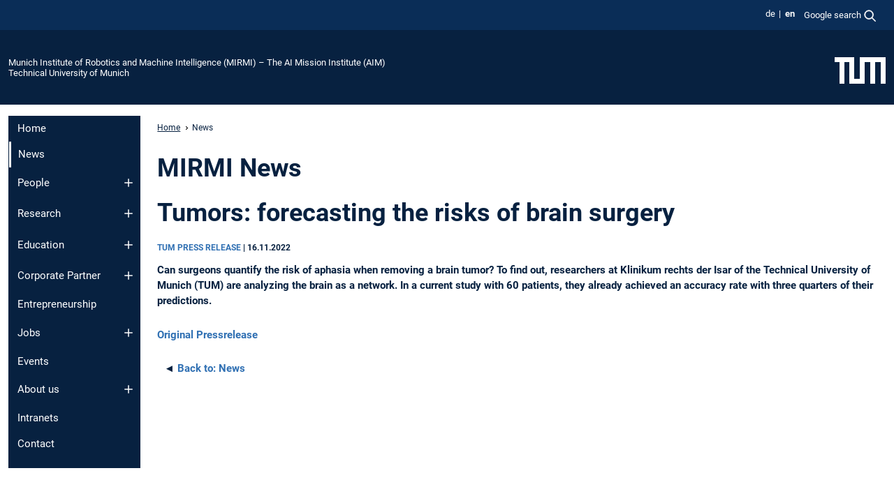

--- FILE ---
content_type: text/html; charset=utf-8
request_url: https://www.mirmi.tum.de/en/mirmi/news/article/tumor-das-risiko-von-hirn-ops-vorhersagen/?tx_news_pi1%5BcurrentPage%5D=2&cHash=e6ffe71f13485ec93923a497378a0cc6
body_size: 8527
content:
<!DOCTYPE html>
<html lang="en">
<head>

<meta charset="utf-8">
<!-- 
	This website is powered by TYPO3 - inspiring people to share!
	TYPO3 is a free open source Content Management Framework initially created by Kasper Skaarhoj and licensed under GNU/GPL.
	TYPO3 is copyright 1998-2025 of Kasper Skaarhoj. Extensions are copyright of their respective owners.
	Information and contribution at https://typo3.org/
-->



<title>Tumors: forecasting the risks of brain surgery - MIRMI-AIM</title>
<meta name="generator" content="TYPO3 CMS">
<meta name="description" content="Can surgeons quantify the risk of aphasia when removing a brain tumor? To find out, researchers at Klinikum rechts der Isar of the Technical University of Munich (TUM) are analyzing the brain as a network. In a current study with 60 patients, they already achieved an accuracy rate with three quarters of their predictions.">
<meta name="viewport" content="width=device-width, initial-scale=1">
<meta property="og:title" content="Tumors: forecasting the risks of brain surgery">
<meta property="og:type" content="article">
<meta property="og:url" content="https://www.mirmi.tum.de/en/mirmi/news/article/tumor-das-risiko-von-hirn-ops-vorhersagen/?tx_news_pi1%5BcurrentPage%5D=2&amp;cHash=e6ffe71f13485ec93923a497378a0cc6">
<meta property="og:image" content="https://www.mirmi.tum.de/fileadmin/_processed_/1/8/csm_Aufmacher_MIRMI__Gliom_a09b596322.jpg">
<meta property="og:image:width" content="1200">
<meta property="og:image:height" content="515">
<meta property="og:description" content="Can surgeons quantify the risk of aphasia when removing a brain tumor? To find out, researchers at Klinikum rechts der Isar of the Technical University of Munich (TUM) are analyzing the brain as a network. In a current study with 60 patients, they already achieved an accuracy rate with three quarters of their predictions.">
<meta name="twitter:card" content="summary_large_image">
<meta name="twitter:title" content="News">


<link rel="stylesheet" href="/typo3temp/assets/compressed/7015c8c4ac5ff815b57530b221005fc6-9f25580835621c5ede7d3c34dfc7d3e3.css.gz?1765371545" media="all" nonce="r8aNlYFowa0_qT3Zl7mDVx-5oFL08FeSxQd4-H3N-6rNeG4FBuByVg">
<link rel="stylesheet" href="/typo3temp/assets/compressed/tum-icons.min-2dd3ef3be711feaba1c33770f9a5df45.css.gz?1765371545" media="all" nonce="r8aNlYFowa0_qT3Zl7mDVx-5oFL08FeSxQd4-H3N-6rNeG4FBuByVg">
<link href="/_frontend/bundled/assets/main-Dq5KYXRd.css?1765369644" rel="stylesheet" nonce="r8aNlYFowa0_qT3Zl7mDVx-5oFL08FeSxQd4-H3N-6rNeG4FBuByVg" >
<link href="/_frontend/bundled/assets/news-single-DBgTz7sE.css?1765369644" rel="stylesheet" >




<script nonce="r8aNlYFowa0_qT3Zl7mDVx-5oFL08FeSxQd4-H3N-6rNeG4FBuByVg">let TUM = {
        hp: "/en/mirmi/home/",
        pid: 139,
        lid: 1,
        search: {
            box: 1,
            path: "/en/mirmi/suche/"
        },
        video: [],
        loadOnce: {}
    };
    
    
    document.querySelector('html').classList.remove('no-js');
    document.querySelector('html').classList.add('js');</script>
<script nonce="r8aNlYFowa0_qT3Zl7mDVx-5oFL08FeSxQd4-H3N-6rNeG4FBuByVg">
    const m2cCookieLifetime = "7";
</script>

<link rel="icon" type="image/png" href="/_frontend/favicon/favicon-96x96.png" sizes="96x96" />
<link rel="icon" type="image/svg+xml" href="/_frontend/favicon/favicon.svg" />
<link rel="shortcut icon" href="/_frontend/favicon/favicon.ico" />
<link rel="apple-touch-icon" sizes="180x180" href="/_frontend/favicon/apple-touch-icon.png" />
<meta name="apple-mobile-web-app-title" content="TUM" />
<link rel="manifest" href="/_frontend/favicon/site.webmanifest" /><script data-ignore="1" data-cookieconsent="statistics" type="text/plain"></script>



<link rel="canonical" href="https://www.mirmi.tum.de/en/mirmi/news/article/tumor-das-risiko-von-hirn-ops-vorhersagen/"/>

<link rel="alternate" hreflang="de-DE" href="https://www.mirmi.tum.de/mirmi/aktuelles/article/tumor-das-risiko-von-hirn-ops-vorhersagen/"/>
<link rel="alternate" hreflang="en-US" href="https://www.mirmi.tum.de/en/mirmi/news/article/tumor-das-risiko-von-hirn-ops-vorhersagen/"/>
<link rel="alternate" hreflang="x-default" href="https://www.mirmi.tum.de/mirmi/aktuelles/article/tumor-das-risiko-von-hirn-ops-vorhersagen/"/>
</head>
<body class="" data-pid="139">










<header>
    

<div id="topbar" class="c-topbar py-1">
	<div class="container">
		<a class="c-skiplink"
           id="skipnav"
           href="#content"
           title="skip to content"
           aria-label="skip to content"
        >
			Skip to content
		</a>

        <div class="d-flex justify-content-md-end justify-content-between">

            <div class="d-flex">

                

                
                
                
                    
                        
                    
                
                    
                        
                    
                

                
                    <div class="c-languagenav">
                        
                                    <ul class="list-inline  c-languagenav__list">
                                        
                                            
                                            
                                            <li class="list-inline-item  c-languagenav__item">
                                                
                                                        
                                                                <a class="c-languagenav__link" href="/mirmi/aktuelles/article/tumor-das-risiko-von-hirn-ops-vorhersagen/" hreflang="de-DE">
                                                                    <abbr lang="de" title="Deutsch">de</abbr>
                                                                </a>
                                                            
                                                    
                                            </li>
                                            
                                        
                                            
                                            
                                            <li class="list-inline-item  c-languagenav__item">
                                                
                                                        <strong>
                                                            <abbr lang="en" title="English">en</abbr>
                                                        </strong>
                                                    
                                            </li>
                                            
                                        
                                    </ul>
                                
                    </div>
                

                
                    
                        
                        <div class="c-global-search">
                            <button class="btn c-global-search__toggle js-search-toggle"
                                    data-testid="search-dialog-opener"
                                    type="button"
                                    aria-controls="global-search-overlay"
                                    aria-haspopup="dialog"
                            >
                                <span>Google search</span>
                                <svg width="18px" height="18px" viewBox="-2 -2 20 20">
                                    <path
                                        transform="translate(-1015.000000, -9.000000)"
                                        stroke-width="1"
                                        stroke="currentColor"
                                        fill="currentColor"
                                        d="M1015,16 C1015,19.866 1018.134,23.001 1022,23.001 C1023.753,23.001 1025.351,22.352 1026.579,21.287 L1032,26.707 L1032.707,26.001 L1027.286,20.58 C1028.351,19.352 1029,17.753 1029,16 C1029,12.134 1025.866,9 1022,9 C1018.134,9 1015,12.134 1015,16 L1015,16 Z M1016,16 C1016,12.692 1018.692,10 1022,10 C1025.308,10 1028,12.692 1028,16 C1028,19.309 1025.308,22 1022,22 C1018.692,22 1016,19.309 1016,16 L1016,16 Z"
                                    ></path>
                                </svg>
                            </button>
                            <span class="c-global-search__search">
						        <span id="cse-stub"></span>
					        </span>
                        </div>
                    
                

            </div>

            <div class="d-md-none">
                <button id="menutoggle" class="c-menu-mobile navbar-toggler" type="button" data-bs-toggle="collapse" data-bs-target="#sitenav" aria-expanded="false" title="open navigation" aria-label="open navigation">
                    <span class="navbar-toggler-icon"></span>
                    <span class="c-menu-mobile__text">Menu</span>
                </button>
            </div>

            

            <template id="global-search-popup">
                <dialog id="global-search-overlay"
                        class="c-global-search-overlay js-gsc-dialog px-5 py-4 bg-body shadow"
                        aria-labelledby="global-search-popup-title"
                        aria-describedby="global-search-popup-desc"
                >
                    <h2 id="global-search-popup-title" class="fs-1 border-0">Google Custom Search</h2>
                    <p id="global-search-popup-desc">
                        We use Google for our search. By clicking on „enable search“ you enable the search box and accept our terms of use.
                    </p>
                    <p>
                        <a href="/en/mirmi/datenschutz/#GoogleCustomSearch" title="Privacy">
                            Information on the use of Google Search
                        </a>
                    </p>
                    <form method="dialog">
                        <button class="btn btn-primary c-global-search__button c-global-search__accept js-search-activate js-search-close"
                                type="button"
                        >
                            enable search
                        </button>
                        <button class="btn-close position-absolute top-0 end-0 p-2 js-search-close"
                                type="button"
                                aria-label="close popup"
                        >
                        </button>
                    </form>
                </dialog>
            </template>

        </div>

	</div>
</div>

    


<div class="c-siteorg ">
    <div class="container c-siteorg__grid">
        
        <div class="nav clearfix">
            <ul class="c-siteorg__list">
                
                    <li class="l_this">
                        <a href="/en/mirmi/home/" title="Home Munich Institute of Robotics and Machine Intelligence (MIRMI) – The AI Mission Institute (AIM)">
                            Munich Institute of Robotics and Machine Intelligence (MIRMI) – The AI Mission Institute (AIM)
                        </a>
                    </li>
                

                
                        
                        
                    
                

                
                    <li class="l_top">
                        <a href="https://www.tum.de/en/" title="Home Technical University of Munich">
                            Technical University of Munich
                        </a>
                    </li>
                
            </ul>
        </div>
        <div>
            <a href="https://www.tum.de/en/" title="Home www.tum.de">
                <img src="/_assets/32ebf5255105e66824f82cb2d7e14490/Icons/Org/tum-logo.png?neu" alt="Technical University of Munich" />
            </a>
        </div>
    </div>
</div>


</header>

	<main id="page-body">
        <div class="container">

            <div class="row">

                <div class="col-md-3 col-xl-2">
                    

<div class="c-sitenav navbar navbar-expand-md">
    <div id="sitenav" class="collapse navbar-collapse">
        <nav class="sitemenu c-sitenav__wrapper" aria-label="main navigation">
            
                <ul id="menuMain"
                    class="accordion c-sitenav__menu"
                >
                    
                        <li class="">

                            
                                    <a href="/en/mirmi/home/" target="_self" title="Home">
                                        Home
                                    </a>
                                
                            

                        </li>
                    
                        <li class=" is-current is-active">

                            
                                <a aria-current="page" class="">
                                    News
                                </a>
                                
                            

                        </li>
                    
                        <li class="accordion-item  c-sitenav__item">

                            
                                    <a href="/en/mirmi/people/" target="_self" title="People" class="accordion-header">
                                        People
                                    </a>
                                
                            
                                <button class="accordion-button collapsed c-sitenav__button"
                                        type="button"
                                        data-bs-toggle="collapse"
                                        data-bs-target="#menuMain2"
                                        aria-label="Open submenu of People"
                                        aria-expanded="false"
                                        aria-controls="menuMain2"
                                ></button>
                                <div id="menuMain2"
                                     class="accordion-collapse collapse c-sitenav__accordion"
                                >
                                    <div class="accordion-body c-sitenav__body">
                                        
    <ul id="menuMainl1-e2"
        class="accordion c-sitenav__menu-children"
    >
        
            

            <li class="accordion-item c-sitenav__item-children">
                
                        <a href="/en/mirmi/people/vorstand/" target="_self" title="Leadership">
                            Leadership
                        </a>
                    
                
            </li>
        
            

            <li class="accordion-item c-sitenav__item-children">
                
                        <a href="/en/mirmi/people/principal-investigators/" target="_self" title="Principal Investigators">
                            Principal Investigators
                        </a>
                    
                
            </li>
        
            

            <li class="accordion-item c-sitenav__item-children">
                
                        <a href="/en/mirmi/people/scientific-staff/" target="_self" title="Scientific Staff">
                            Scientific Staff
                        </a>
                    
                
            </li>
        
            

            <li class="accordion-item c-sitenav__item-children">
                
                        <a href="/en/mirmi/people/non-scientific-staff/" target="_self" title="Non-scientific staff">
                            Non-scientific staff
                        </a>
                    
                
            </li>
        
    </ul>

                                    </div>
                                </div>
                            

                        </li>
                    
                        <li class="accordion-item  c-sitenav__item">

                            
                                    <a href="/en/mirmi/research/" target="_self" title="Research" class="accordion-header">
                                        Research
                                    </a>
                                
                            
                                <button class="accordion-button collapsed c-sitenav__button"
                                        type="button"
                                        data-bs-toggle="collapse"
                                        data-bs-target="#menuMain3"
                                        aria-label="Open submenu of Research"
                                        aria-expanded="false"
                                        aria-controls="menuMain3"
                                ></button>
                                <div id="menuMain3"
                                     class="accordion-collapse collapse c-sitenav__accordion"
                                >
                                    <div class="accordion-body c-sitenav__body">
                                        
    <ul id="menuMainl1-e3"
        class="accordion c-sitenav__menu-children"
    >
        
            

            <li class="accordion-item c-sitenav__item-children">
                
                        <a href="/en/mirmi/research/projects/" target="_self" title="Projects">
                            Projects
                        </a>
                    
                
            </li>
        
            

            <li class="accordion-item c-sitenav__item-children">
                
                        <a href="/en/mirmi/research/health/" target="_self" title="Health">
                            Health
                        </a>
                    
                
            </li>
        
            

            <li class="accordion-item c-sitenav__item-children">
                
                        <a href="/en/mirmi/research/environment/" target="_self" title="Environment">
                            Environment
                        </a>
                    
                
            </li>
        
            

            <li class="accordion-item c-sitenav__item-children">
                
                        <a href="/en/mirmi/research/mobility/" target="_self" title="Mobility">
                            Mobility
                        </a>
                    
                
            </li>
        
            

            <li class="accordion-item c-sitenav__item-children">
                
                        <a href="/en/mirmi/research/work/" target="_self" title="Work">
                            Work
                        </a>
                    
                
            </li>
        
            

            <li class="accordion-item c-sitenav__item-children">
                
                        <a href="/en/mirmi/research/labs/" target="_self" title="Labs" class="accordion-header c-sitenav__header">
                            Labs
                        </a>
                    
                
                    <button class="accordion-button collapsed c-sitenav__button"
                            type="button"
                            data-bs-toggle="collapse"
                            data-bs-target="#l1-e3-l2-e5"
                            aria-label="Open submenu of Labs"
                            aria-expanded="false"
                            aria-controls="l1-e3-l2-e5"
                    >
                    </button>
                    <div id="l1-e3-l2-e5"
                         class="accordion-collapse collapse c-sitenav__accordion"
                    >
                        <div class="accordion-body c-sitenav__body">
                            
    <ul id="menuMainl1-e3-l2-e5"
        class=" c-sitenav__menu-children"
    >
        
            

            <li class="accordion-item c-sitenav__item-children">
                
                        <a href="/en/mirmi/research/labs/flying-systems-lab/" target="_self" title="Flying Systems Lab">
                            Flying Systems Lab
                        </a>
                    
                
            </li>
        
            

            <li class="accordion-item c-sitenav__item-children">
                
                        <a href="/en/mirmi/research/labs/ground-systems-lab/" target="_self" title="Ground Systems Lab">
                            Ground Systems Lab
                        </a>
                    
                
            </li>
        
            

            <li class="accordion-item c-sitenav__item-children">
                
                        <a href="/en/mirmi/research/labs/underwater-systems-lab/" target="_self" title="Underwater Systems Lab">
                            Underwater Systems Lab
                        </a>
                    
                
            </li>
        
            

            <li class="accordion-item c-sitenav__item-children">
                
                        <a href="/en/mirmi/research/labs/mechatronics-i-system-design-lab/" target="_self" title="Mechatronics I: System Design Lab">
                            Mechatronics I: System Design Lab
                        </a>
                    
                
            </li>
        
            

            <li class="accordion-item c-sitenav__item-children">
                
                        <a href="/en/mirmi/research/labs/mechatronics-ii-component-development-lab/" target="_self" title="Mechatronics II: Component Development Lab">
                            Mechatronics II: Component Development Lab
                        </a>
                    
                
            </li>
        
            

            <li class="accordion-item c-sitenav__item-children">
                
                        <a href="/en/mirmi/research/labs/mechatronics-iii-assembly-integration-and-testing/" target="_self" title="Mechatronics III: Assembly, Integration and Testing">
                            Mechatronics III: Assembly, Integration and Testing
                        </a>
                    
                
            </li>
        
            

            <li class="accordion-item c-sitenav__item-children">
                
                        <a href="/en/mirmi/research/labs/aifactory-lab-at-deutsches-museum/" target="_self" title="AI.Factory Lab at Deutsches Museum">
                            AI.Factory Lab at Deutsches Museum
                        </a>
                    
                
            </li>
        
            

            <li class="accordion-item c-sitenav__item-children">
                
                        <a href="/en/mirmi/research/labs/robot-performance-safety/" target="_self" title="Robot Performance &amp; Safety">
                            Robot Performance & Safety
                        </a>
                    
                
            </li>
        
            

            <li class="accordion-item c-sitenav__item-children">
                
                        <a href="/en/mirmi/research/labs/robot-learning/" target="_self" title="Robot Learning">
                            Robot Learning
                        </a>
                    
                
            </li>
        
            

            <li class="accordion-item c-sitenav__item-children">
                
                        <a href="/en/mirmi/research/labs/rehabilitation-robotics-lab/" target="_self" title="Rehabilitation Robotics Lab">
                            Rehabilitation Robotics Lab
                        </a>
                    
                
            </li>
        
            

            <li class="accordion-item c-sitenav__item-children">
                
                        <a href="/en/mirmi/research/labs/human-motor-control-lab-hmcl/" target="_self" title="Human Motor Control Lab (HMCL)">
                            Human Motor Control Lab (HMCL)
                        </a>
                    
                
            </li>
        
            

            <li class="accordion-item c-sitenav__item-children">
                
                        <a href="/en/mirmi/research/labs/intelligent-neuroprosthetics/" target="_self" title="Intelligent Neuroprosthetics">
                            Intelligent Neuroprosthetics
                        </a>
                    
                
            </li>
        
            

            <li class="accordion-item c-sitenav__item-children">
                
                        <a href="/en/mirmi/research/labs/neural-interfacing/" target="_self" title="Neural Interfacing">
                            Neural Interfacing
                        </a>
                    
                
            </li>
        
            

            <li class="accordion-item c-sitenav__item-children">
                
                        <a href="/en/mirmi/research/labs/geriatronics/" target="_self" title="Geriatronics">
                            Geriatronics
                        </a>
                    
                
            </li>
        
            

            <li class="accordion-item c-sitenav__item-children">
                
                        <a href="/en/mirmi/research/labs/geriatronics-apartment/" target="_self" title="Geriatronics Apartment">
                            Geriatronics Apartment
                        </a>
                    
                
            </li>
        
    </ul>

                        </div>
                    </div>
            
            </li>
        
            

            <li class="accordion-item c-sitenav__item-children">
                
                        <a href="/en/mirmi/forschung/werkstaetten/" target="_self" title="Werkstätten" class="accordion-header c-sitenav__header">
                            Werkstätten
                        </a>
                    
                
                    <button class="accordion-button collapsed c-sitenav__button"
                            type="button"
                            data-bs-toggle="collapse"
                            data-bs-target="#l1-e3-l2-e6"
                            aria-label="Open submenu of Werkstätten"
                            aria-expanded="false"
                            aria-controls="l1-e3-l2-e6"
                    >
                    </button>
                    <div id="l1-e3-l2-e6"
                         class="accordion-collapse collapse c-sitenav__accordion"
                    >
                        <div class="accordion-body c-sitenav__body">
                            
    <ul id="menuMainl1-e3-l2-e6"
        class=" c-sitenav__menu-children"
    >
        
            

            <li class="accordion-item c-sitenav__item-children">
                
                        <a href="/en/mirmi/forschung/werkstaetten/mechanikwerkstatt/" target="_self" title="Mechanikwerkstatt">
                            Mechanikwerkstatt
                        </a>
                    
                
            </li>
        
            

            <li class="accordion-item c-sitenav__item-children">
                
                        <a href="/en/mirmi/research/workshops/electronic-workshop/" target="_self" title="Electronic Workshop">
                            Electronic Workshop
                        </a>
                    
                
            </li>
        
            

            <li class="accordion-item c-sitenav__item-children">
                
                        <a href="/en/mirmi/forschung/werkstaetten/geriatronik-werkstatt/" target="_self" title="Geriatronik Werkstatt">
                            Geriatronik Werkstatt
                        </a>
                    
                
            </li>
        
    </ul>

                        </div>
                    </div>
            
            </li>
        
            

            <li class="accordion-item c-sitenav__item-children">
                
                        <a href="/en/mirmi/research/publications/" target="_self" title="Publications">
                            Publications
                        </a>
                    
                
            </li>
        
            

            <li class="accordion-item c-sitenav__item-children">
                
                        <a href="/en/mirmi/research/seed-funds/" target="_self" title="Seed Funds">
                            Seed Funds
                        </a>
                    
                
            </li>
        
    </ul>

                                    </div>
                                </div>
                            

                        </li>
                    
                        <li class="accordion-item  c-sitenav__item">

                            
                                    <a href="/en/mirmi/education/" target="_self" title="Education" class="accordion-header">
                                        Education
                                    </a>
                                
                            
                                <button class="accordion-button collapsed c-sitenav__button"
                                        type="button"
                                        data-bs-toggle="collapse"
                                        data-bs-target="#menuMain4"
                                        aria-label="Open submenu of Education"
                                        aria-expanded="false"
                                        aria-controls="menuMain4"
                                ></button>
                                <div id="menuMain4"
                                     class="accordion-collapse collapse c-sitenav__accordion"
                                >
                                    <div class="accordion-body c-sitenav__body">
                                        
    <ul id="menuMainl1-e4"
        class="accordion c-sitenav__menu-children"
    >
        
            

            <li class="accordion-item c-sitenav__item-children">
                
                        <a href="/en/mirmi/lehre/doctoral-program/" target="_self" title="Doctoral Program">
                            Doctoral Program
                        </a>
                    
                
            </li>
        
            

            <li class="accordion-item c-sitenav__item-children">
                
                        <a href="/en/mirmi/education/related-courses/" target="_self" title="Related Courses">
                            Related Courses
                        </a>
                    
                
            </li>
        
    </ul>

                                    </div>
                                </div>
                            

                        </li>
                    
                        <li class="accordion-item  c-sitenav__item">

                            
                                    <a href="/en/mirmi/corporate-partner/" target="_self" title="Corporate Partner" class="accordion-header">
                                        Corporate Partner
                                    </a>
                                
                            
                                <button class="accordion-button collapsed c-sitenav__button"
                                        type="button"
                                        data-bs-toggle="collapse"
                                        data-bs-target="#menuMain5"
                                        aria-label="Open submenu of Corporate Partner"
                                        aria-expanded="false"
                                        aria-controls="menuMain5"
                                ></button>
                                <div id="menuMain5"
                                     class="accordion-collapse collapse c-sitenav__accordion"
                                >
                                    <div class="accordion-body c-sitenav__body">
                                        
    <ul id="menuMainl1-e5"
        class="accordion c-sitenav__menu-children"
    >
        
            

            <li class="accordion-item c-sitenav__item-children">
                
                        <a href="/en/mirmi/unternehmenspartner/industriebeirat/" target="_self" title="Industriebeirat">
                            Industriebeirat
                        </a>
                    
                
            </li>
        
            

            <li class="accordion-item c-sitenav__item-children">
                
                        <a href="/en/mirmi/corporate-partner/strategic-partnerships/" target="_self" title="Strategic Partnerships" class="accordion-header c-sitenav__header">
                            Strategic Partnerships
                        </a>
                    
                
                    <button class="accordion-button collapsed c-sitenav__button"
                            type="button"
                            data-bs-toggle="collapse"
                            data-bs-target="#l1-e5-l2-e1"
                            aria-label="Open submenu of Strategic Partnerships"
                            aria-expanded="false"
                            aria-controls="l1-e5-l2-e1"
                    >
                    </button>
                    <div id="l1-e5-l2-e1"
                         class="accordion-collapse collapse c-sitenav__accordion"
                    >
                        <div class="accordion-body c-sitenav__body">
                            
    <ul id="menuMainl1-e5-l2-e1"
        class=" c-sitenav__menu-children"
    >
        
            

            <li class="accordion-item c-sitenav__item-children">
                
                        <a href="/en/mirmi/corporate-partner/strategic-partnerships/etami/" target="_self" title="etami">
                            etami
                        </a>
                    
                
            </li>
        
            

            <li class="accordion-item c-sitenav__item-children">
                
                        <a href="/en/mirmi/corporate-partner/strategic-partnerships/longleif/" target="_self" title="LongLeif">
                            LongLeif
                        </a>
                    
                
            </li>
        
            

            <li class="accordion-item c-sitenav__item-children">
                
                        <a href="/en/mirmi/corporate-partner/strategic-partnerships/messe-muenchen/" target="_self" title="Messe München">
                            Messe München
                        </a>
                    
                
            </li>
        
            

            <li class="accordion-item c-sitenav__item-children">
                
                        <a href="/en/mirmi/corporate-partner/strategic-partnerships/microsoft/" target="_self" title="Microsoft">
                            Microsoft
                        </a>
                    
                
            </li>
        
            

            <li class="accordion-item c-sitenav__item-children">
                
                        <a href="/en/mirmi/corporate-partner/strategic-partnerships/vodafone/" target="_self" title="Vodafone">
                            Vodafone
                        </a>
                    
                
            </li>
        
    </ul>

                        </div>
                    </div>
            
            </li>
        
    </ul>

                                    </div>
                                </div>
                            

                        </li>
                    
                        <li class="">

                            
                                    <a href="/en/mirmi/entrepreneurship/" target="_self" title="Entrepreneurship">
                                        Entrepreneurship
                                    </a>
                                
                            

                        </li>
                    
                        <li class="accordion-item  c-sitenav__item">

                            
                                    <a href="/en/mirmi/jobs/" target="_self" title="Jobs" class="accordion-header">
                                        Jobs
                                    </a>
                                
                            
                                <button class="accordion-button collapsed c-sitenav__button"
                                        type="button"
                                        data-bs-toggle="collapse"
                                        data-bs-target="#menuMain7"
                                        aria-label="Open submenu of Jobs"
                                        aria-expanded="false"
                                        aria-controls="menuMain7"
                                ></button>
                                <div id="menuMain7"
                                     class="accordion-collapse collapse c-sitenav__accordion"
                                >
                                    <div class="accordion-body c-sitenav__body">
                                        
    <ul id="menuMainl1-e7"
        class="accordion c-sitenav__menu-children"
    >
        
            

            <li class="accordion-item c-sitenav__item-children">
                
                        <a href="/en/mirmi/jobs/for-professionals/" target="_self" title="For professionals">
                            For professionals
                        </a>
                    
                
            </li>
        
            

            <li class="accordion-item c-sitenav__item-children">
                
                        <a href="/en/mirmi/jobs/for-students/" target="_self" title="For students">
                            For students
                        </a>
                    
                
            </li>
        
    </ul>

                                    </div>
                                </div>
                            

                        </li>
                    
                        <li class="">

                            
                                    <a href="/en/mirmi/events/" target="_self" title="Events">
                                        Events
                                    </a>
                                
                            

                        </li>
                    
                        <li class="accordion-item  c-sitenav__item">

                            
                                    <a href="/en/mirmi/about-us/" target="_self" title="About us" class="accordion-header">
                                        About us
                                    </a>
                                
                            
                                <button class="accordion-button collapsed c-sitenav__button"
                                        type="button"
                                        data-bs-toggle="collapse"
                                        data-bs-target="#menuMain9"
                                        aria-label="Open submenu of About us"
                                        aria-expanded="false"
                                        aria-controls="menuMain9"
                                ></button>
                                <div id="menuMain9"
                                     class="accordion-collapse collapse c-sitenav__accordion"
                                >
                                    <div class="accordion-body c-sitenav__body">
                                        
    <ul id="menuMainl1-e9"
        class="accordion c-sitenav__menu-children"
    >
        
            

            <li class="accordion-item c-sitenav__item-children">
                
                        <a href="/en/mirmi/ueber-uns/mirmi-in-numbers/" target="_self" title="MIRMI in numbers">
                            MIRMI in numbers
                        </a>
                    
                
            </li>
        
            

            <li class="accordion-item c-sitenav__item-children">
                
                        <a href="/en/mirmi/about-us/mission-statement/" target="_self" title="Mission Statement">
                            Mission Statement
                        </a>
                    
                
            </li>
        
            

            <li class="accordion-item c-sitenav__item-children">
                
                        <a href="/en/mirmi/people/principal-investigators/" target="_self" title="Members">
                            Members
                        </a>
                    
                
            </li>
        
            

            <li class="accordion-item c-sitenav__item-children">
                
                        <a href="/en/mirmi/about-us/rankings/" target="_self" title="Rankings">
                            Rankings
                        </a>
                    
                
            </li>
        
            

            <li class="accordion-item c-sitenav__item-children">
                
                        <a href="/en/mirmi/about-us/locations/" target="_self" title="Locations">
                            Locations
                        </a>
                    
                
            </li>
        
            

            <li class="accordion-item c-sitenav__item-children">
                
                        <a href="/en/mirmi/about-us/tum-mirmi-visitor-program/" target="_self" title="TUM MIRMI Visitor Program">
                            TUM MIRMI Visitor Program
                        </a>
                    
                
            </li>
        
            

            <li class="accordion-item c-sitenav__item-children">
                
                        <a href="/en/mirmi/about-us/faqs/" target="_self" title="FAQs">
                            FAQs
                        </a>
                    
                
            </li>
        
            

            <li class="accordion-item c-sitenav__item-children">
                
                        <a href="/en/mirmi/about-us/ausschreibungen/" target="_self" title="Ausschreibungen">
                            Ausschreibungen
                        </a>
                    
                
            </li>
        
            

            <li class="accordion-item c-sitenav__item-children">
                
                        <a href="/en/mirmi/about-us/sitemap/" target="_self" title="Sitemap">
                            Sitemap
                        </a>
                    
                
            </li>
        
    </ul>

                                    </div>
                                </div>
                            

                        </li>
                    
                        <li class="">

                            
                                    <a href="/en/mirmi/intranets/" target="_self" title="Intranets">
                                        Intranets
                                    </a>
                                
                            

                        </li>
                    
                        <li class="">

                            
                                    <a href="/en/mirmi/contact/" target="_self" title="Contact">
                                        Contact
                                    </a>
                                
                            

                        </li>
                    
                </ul>
            
        </nav>
    </div>
</div>






                </div>

                <div class="col-md-9 col-xl-10 js-link-checker">
                    

<nav aria-label="breadcrumbs" class="c-breadcrumb">
    
        <ol class="c-breadcrumb__list">
            
                <li class="c-breadcrumb__item ">
                    <a href="/en/mirmi/home/" title="|" class="c-breadcrumb__link">Home</a>
                </li>
            
            
                <li class="c-breadcrumb__item cur">
                    
                            <span aria-current="page" title="News">
                                News
                            </span>
                        
                </li>
            
        </ol>
    
</nav>



                    
                    
<div id="content" class="c-main">

	
			

	

			

					<div id="c5039" class="frame 
 frame-type-header frame-layout-0 clearfix u-clear-both">
                        
                        
    
    
    
            
                            
                                <a id="c8162" class="d-inline"></a>
                            
                            
                            
                            
                                



                            
                            
                                

    
				

	
			
	
			<h1>
				MIRMI News
			</h1>
		

		












		
				
				



		
				



    



                            
                            
    
    

    
            
                                
                            
        

                            
                                



                            
                        
        



						
					</div>

				
		
	






	

			

					<div id="c8159" class="frame 
 frame-type-news_pi1 frame-layout-0">
                        
                        
    
    
    
            
                            
                                <a id="c8166" class="d-inline"></a>
                            
                            
                            
                            
                                



                            
                            
                                



                            
                            
    
    

    
            
                                

    
    



<div class="news news-single news-543">
	<div class="article" itemscope="itemscope" itemtype="http://schema.org/Article">
		
	
			
			

			<div class="header">
				<h1 itemprop="headline">Tumors: forecasting the risks of brain surgery</h1>


				<!-- categorie and date -->
				<p class="small">

					
						<span class="categories">
							
									TUM Press Release
							
						</span>
							|
					
					<time datetime="2022-11-16">
						16.11.2022
						<meta itemprop="datePublished" content="2022-11-16T13:41:26+00:00"/>
					</time>
                    

					


					

				</p>
			</div>

			
				
					<!-- teaser -->
					<div class="teaser-text" itemprop="description">
						Can surgeons quantify the risk of aphasia when removing a brain tumor? To find out, researchers at Klinikum rechts der Isar of the Technical University of Munich (TUM) are analyzing the brain as a network. In a current study with 60 patients, they already achieved an accuracy rate with three quarters of their predictions.
					</div>


				
				<hr class="cl-right">

				

				




				<!-- main text -->
				<div class="news-text-wrap" itemprop="articleBody">
					<p><a href="https://www.tum.de/en/news-and-events/all-news/press-releases/details/tumor-das-risiko-von-hirn-ops-vorhersagen" target="_top" class="external-link">Original Pressrelease</a></p>
				</div>
			

			
				
				
			
			<!-- related things -->
			<hr class="cl-right">

			

			
					<div class="news-backlink-wrap">&#9668;
						<a href="/en/mirmi/news/">
							<span>Back to:</span>
							News
						</a>
					</div>
				

		

	</div>
</div>




                            
        

                            
                                



                            
                        
        



						
					</div>

				
		
	





		

</div>

<div class="c-link-to-top  js-link-to-top">
	<a href="#topbar" title="go back to the top of the page">
		To top
	</a>
</div>



                </div>

            </div>

        </div>
	</main>



	<footer class="c-footer">

        <div class="c-footer__legal">
            <nav class="container" aria-label="legal links">
                <ul class="list-inline"><li class="list-inline-item"><a href="/en/mirmi/datenschutz/">Privacy</a></li><li class="list-inline-item"><a href="/en/mirmi/impressum/">Imprint</a></li><li class="list-inline-item"><a href="/en/mirmi/barrierefreiheit/">Accessibility</a></li></ul>
                <img aria-hidden="true" src="https://tum.de/hsts/default" height="1" width="1" />
            </nav>
        </div>

        

	</footer>




    
    
    <!-- Matomo Partial -->
    <script data-ignore="1" data-cookieconsent="statistics" type="text/plain" nonce="r8aNlYFowa0_qT3Zl7mDVx-5oFL08FeSxQd4-H3N-6rNeG4FBuByVg">
        var _paq = window._paq = window._paq || [];
       _paq.push(['trackPageView']);
       _paq.push(['enableLinkTracking']);

       (function () {
           var u = "//webstat.srv.tum.de/";
           _paq.push(['setTrackerUrl', u + 'matomo.php']);
           _paq.push(['setSiteId', '166']);

           var d = document, g = d.createElement('script'), s = d.getElementsByTagName('script')[0];
           g.type = 'text/javascript';
           g.async = true;
           g.defer = true;
           g.src = u + 'js/';
           s.parentNode.insertBefore(g, s);
       })();
    </script>
    <!-- End Matomo -->

<script type="module" src="/_frontend/bundled/assets/main-BQGsUSaH.js?1765369644" nonce="r8aNlYFowa0_qT3Zl7mDVx-5oFL08FeSxQd4-H3N-6rNeG4FBuByVg"></script>
<script data-ignore="1" data-dp-cookiedesc="layout" nonce="r8aNlYFowa0_qT3Zl7mDVx-5oFL08FeSxQd4-H3N-6rNeG4FBuByVg" type="text/plain">
    
        This website uses cookies and Matomo to accelerate usability.
    


    <a aria-label="learn more about cookies"
       class="cc-link"
       href="/en/mirmi/datenschutz/#AktiveKomponenten"
       rel="noopener noreferrer nofollow"
       target="_blank"
    >
        More information
    </a>


</script>
<script data-ignore="1" data-dp-cookieselect="layout" nonce="r8aNlYFowa0_qT3Zl7mDVx-5oFL08FeSxQd4-H3N-6rNeG4FBuByVg" type="text/plain">
    <div class="dp--cookie-check" xmlns:f="http://www.w3.org/1999/html">
    <label for="dp--cookie-required">
        <input class="dp--check-box" id="dp--cookie-required" tabindex="-1" type="checkbox" name="" value="" checked disabled>
        necessary
    </label>
    <label for="dp--cookie-statistics">
        <input class="dp--check-box" id="dp--cookie-statistics" tabindex="1" type="checkbox" name="" value="">
        statistics
    </label>
		
</div>

</script>
<script data-ignore="1" data-dp-cookierevoke="layout" nonce="r8aNlYFowa0_qT3Zl7mDVx-5oFL08FeSxQd4-H3N-6rNeG4FBuByVg" type="text/plain">
    <button type="button"
        aria-label="revoke cookie consent"
        class="dp--revoke {{classes}}"
>
    <i class="dp--icon-fingerprint"></i>
    <span class="dp--hover">Cookie Policy</span>
</button>

</script>
<script data-ignore="1" data-dp-cookieiframe="layout" nonce="r8aNlYFowa0_qT3Zl7mDVx-5oFL08FeSxQd4-H3N-6rNeG4FBuByVg" type="text/plain">
    <div class="dp--overlay-inner" data-nosnippet>
    <div class="dp--overlay-header">{{notice}}</div>
    <div class="dp--overlay-description">{{desc}}</div>
    <div class="dp--overlay-button">
        <button class="db--overlay-submit" onclick="window.DPCookieConsent.forceAccept(this)"
                data-cookieconsent="{{type}}">
        {{btn}}
        </button>
    </div>
</div>

</script>
<script data-ignore="1" nonce="r8aNlYFowa0_qT3Zl7mDVx-5oFL08FeSxQd4-H3N-6rNeG4FBuByVg" type="text/javascript">
    window.cookieconsent_options = {
        overlay: {
            notice: true,
            box: {
                background: 'rgba(48,112,179,.75)',
            text: '#fff'
            },
            btn: {
                background: '#b81839',
            text: '#fff'
            }
            },
            content: {
                message:'This website uses cookies and Matomo to accelerate usability.',
            dismiss:'allow cookies',
            allow:'save',
            deny: 'necessary <span></span>cookies',
            link:'More information',
            href:'/en/mirmi/datenschutz/',
            target:'_blank',
            'allow-all': 'all cookies',
            config: 'customize',
            'config-header':  'Customize Consent Preferences',


            cookie: 'Cookies',
            duration: 'Duration',
            vendor: 'Vendor',

            media: {
                notice: 'Cookie Notice',
            desc: 'Loading this resource will connect to external servers which use cookies and other tracking technologies to personalize and improve experience. Further information can be found in our privacy policy.',
            btn: 'Allow cookies and load this resource',
            },
            },
            theme: 'basic',
            position: 'bottom-right',
            type: 'opt-in',
            revokable: true,
            reloadOnRevoke: false,
            checkboxes: {"statistics":"false","marketing":"false"},
            cookies: [],
            palette: {
                popup: {
                    background: 'rgba(48,112,179,1)',
            text: '#fff'
            },
            button: {
                background: '#b81839',
            text: '#fff',
            }
        }
    };
</script>
<!--
  ~ Copyright (c) 2021.
  ~
  ~ @category   TYPO3
  ~
  ~ @copyright  2021 Dirk Persky (https://github.com/DirkPersky)
  ~ @author     Dirk Persky <info@dp-wired.de>
  ~ @license    MIT
  -->


<!-- Begin Cookie Consent plugin by Dirk Persky - https://github.com/DirkPersky/typo3-dp_cookieconsent -->






<!-- End Cookie Consent plugin -->
</body>
</html>

--- FILE ---
content_type: text/css; charset=utf-8
request_url: https://www.mirmi.tum.de/_frontend/bundled/assets/news-single-DBgTz7sE.css?1765369644
body_size: 785
content:
.news-single .article{margin-bottom:5px}.news-single .small{font-size:12px;font-weight:700;text-transform:uppercase;line-height:1.55em}.news-single .categories{color:var(--bs-primary)}.news-single .teaser-text{font-weight:700;line-height:1.5;margin-bottom:16px}.news-single .teaser-text p{margin-top:.83em;margin-bottom:.83em}.news-single .cl-right{clear:right;height:1px;border:none;padding:0;margin:0}.news-single .news-text-wrap p{margin-top:10px}.sidebar .news-single .header>[itemprop=headline]{font-size:1rem}.news-detail-tags{font-style:italic;text-transform:initial}.news-single-img{float:right;margin:10px 0 0 10px;max-width:40%}@media (width <= 1100px){.news-single-img{float:none;margin:10px 5px 0;max-width:100%}}.news-single-img :where(img,iframe,video){border:0}.news-single-imgcaption{margin:0;color:var(--bs-gray-800);font-size:.8em;word-wrap:break-word;padding:1px 0 3px;display:table-caption;caption-side:bottom}.news-img-caption{max-width:720px;display:block;caption-side:bottom;color:var(--bs-gray-800);font-size:.8em;font-style:italic;line-height:1.4em;word-wrap:break-word;padding:1px 0 3px;margin:0}.news-single-video{margin-bottom:10px}.news-single-video figure,.news-single-img figure{margin:0 0 10px;display:table}.news-related{background:#f7f7f7;margin-bottom:1rem;padding:1rem}.news-single-additional-info{margin-top:15px;padding:3px;clear:both}.news-related-links ul,.news-single-files ul,.news-related-news ul{list-style:none;margin:0;padding-left:0}.news-related-links li,.news-single-files li,.news-related-news li{font-weight:700;display:flex;align-items:flex-start;gap:.5em}.news-related-links li>img:is([src$=".svg"],[src$=".gif"]),.news-single-files li>img:is([src$=".svg"],[src$=".gif"]),.news-related-news li>img:is([src$=".svg"],[src$=".gif"]){flex:0 1;margin-top:.2em}.news-backlink-wrap{padding:10px}.news-back-button{border:0;padding:0;background:transparent}.news-back-button span{text-decoration:underline;text-decoration-thickness:1px;text-underline-offset:4px}.news-back-button:hover span,.news-back-button:focus span{text-decoration-thickness:3px;color:var(--bs-link-hover-color)}
